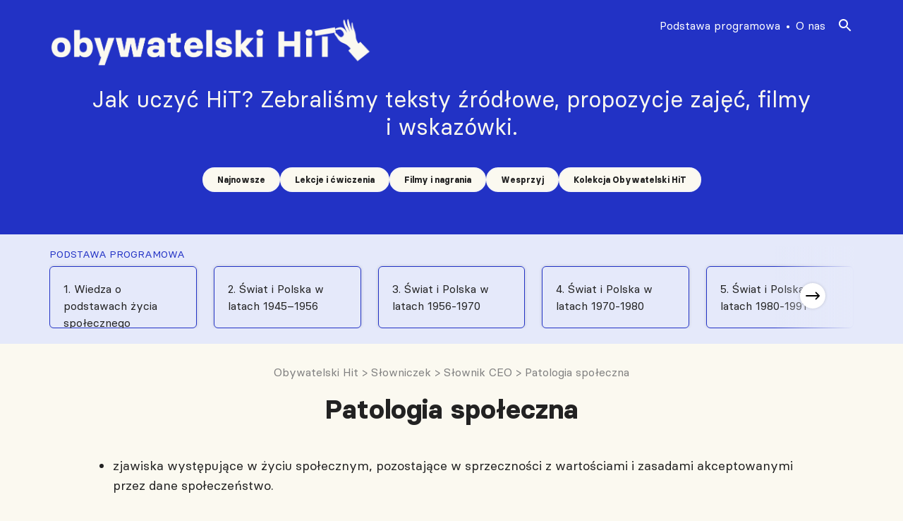

--- FILE ---
content_type: text/html; charset=UTF-8
request_url: https://obywatelskihit.pl/podstawa_programowa/patologia-spoleczna/
body_size: 11269
content:

<!doctype html>
<!--[if lt IE 9]><html class="no-js no-svg ie lt-ie9 lt-ie8 lt-ie7" lang="pl-PL" itemscope itemtype="https://schema.org/WebSite"> <![endif]-->
<!--[if IE 9]><html class="no-js no-svg ie ie9 lt-ie9 lt-ie8" lang="pl-PL" itemscope itemtype="https://schema.org/WebSite"> <![endif]-->
<!--[if gt IE 9]><!--><html class="no-js no-svg" lang="pl-PL" itemscope itemtype="https://schema.org/WebSite"> <!--<![endif]-->
<head>
    <!-- Global Site Tag (gtag.js) - Google Analytics -->
    <script async src="https://www.googletagmanager.com/gtag/js?id=G-8SXWCN4N2H"></script>
    <script>
        window.dataLayer = window.dataLayer || [];
        function gtag(){dataLayer.push(arguments);}
        gtag('js', new Date());
        gtag('config', 'G-8SXWCN4N2H');
    </script>
    <link rel="stylesheet" href="https://obywatelskihit.pl/wp-content/themes/sos/style/css/main.css" type="text/css" media="screen" />
    <link rel="stylesheet" href="https://obywatelskihit.pl/wp-content/themes/sos/assets/slider/tiny-slider.css" type="text/css" media="screen" />
    <link rel="stylesheet" href="https://obywatelskihit.pl/wp-content/themes/sos/assets/slider/tiny-slider-style.css" type="text/css" media="screen" />
    <meta http-equiv="Content-Type" content="text/html; charset=UTF-8" />
    <meta http-equiv="X-UA-Compatible" content="IE=edge">
    <meta name="viewport" content="width=device-width, initial-scale=1">
    <meta property="og:image" content="https://obywatelskihit.pl/wp-content/themes/sos/assets/images/obywatelski-hit-FB.png" />
    <meta property="og:image:secure_url" content="https://obywatelskihit.pl/wp-content/themes/sos/assets/images/obywatelski-hit-FB.png" />
    <meta charset="UTF-8" />
    <meta name="description" content="Jak uczyć HiT?  Zebraliśmy teksty źródłowe, propozycje zajęć, filmy i&nbsp;wskazówki.">
    <link rel="author" href="https://obywatelskihit.pl/wp-content/themes/sos/humans.txt" />
    <link rel="pingback" href="https://obywatelskihit.pl/xmlrpc.php" />
    <link rel="profile" href="http://gmpg.org/xfn/11">
    <link rel="icon" href="data:;base64,iVBORw0KGgo=">
    <script src="https://obywatelskihit.pl/wp-content/themes/sos/assets/js/jquery-3.6.0.min.js"></script>
        <script src="https://cdnjs.cloudflare.com/ajax/libs/tiny-slider/2.9.2/min/tiny-slider.js"></script>
    <script src="https://obywatelskihit.pl/wp-content/themes/sos/assets/js/script.js"></script>
    <script src="https://obywatelskihit.pl/wp-content/themes/sos/assets/js/siema.min.js"></script>
    <script src="https://obywatelskihit.pl/wp-content/themes/sos/assets/js/breaking-news-carousel.js"></script>
    <!-- <script src="https://obywatelskihit.pl/wp-content/themes/sos/assets/js/persons-hit-carousel.js"></script> -->
    <script src="https://obywatelskihit.pl/wp-content/themes/sos/assets/js/institutions-carousel.js"></script>
    <script src="https://obywatelskihit.pl/wp-content/themes/sos/assets/js/programs-nav-carousel.js"></script>
    <title>Patologia społeczna &#8211; Obywatelski Hit</title>
<meta name='robots' content='max-image-preview:large' />
<script type='application/javascript'>console.log('PixelYourSite Free version 9.4.2');</script>
<link rel="alternate" type="application/rss+xml" title="Obywatelski Hit &raquo; Kanał z wpisami" href="https://obywatelskihit.pl/feed/" />
<link rel="alternate" type="application/rss+xml" title="Obywatelski Hit &raquo; Kanał z komentarzami" href="https://obywatelskihit.pl/comments/feed/" />
<link rel="alternate" title="oEmbed (JSON)" type="application/json+oembed" href="https://obywatelskihit.pl/wp-json/oembed/1.0/embed?url=https%3A%2F%2Fobywatelskihit.pl%2Fpodstawa_programowa%2Fpatologia-spoleczna%2F" />
<link rel="alternate" title="oEmbed (XML)" type="text/xml+oembed" href="https://obywatelskihit.pl/wp-json/oembed/1.0/embed?url=https%3A%2F%2Fobywatelskihit.pl%2Fpodstawa_programowa%2Fpatologia-spoleczna%2F&#038;format=xml" />
<style id='wp-img-auto-sizes-contain-inline-css' type='text/css'>
img:is([sizes=auto i],[sizes^="auto," i]){contain-intrinsic-size:3000px 1500px}
/*# sourceURL=wp-img-auto-sizes-contain-inline-css */
</style>
<style id='wp-emoji-styles-inline-css' type='text/css'>

	img.wp-smiley, img.emoji {
		display: inline !important;
		border: none !important;
		box-shadow: none !important;
		height: 1em !important;
		width: 1em !important;
		margin: 0 0.07em !important;
		vertical-align: -0.1em !important;
		background: none !important;
		padding: 0 !important;
	}
/*# sourceURL=wp-emoji-styles-inline-css */
</style>
<style id='wp-block-library-inline-css' type='text/css'>
:root{--wp-block-synced-color:#7a00df;--wp-block-synced-color--rgb:122,0,223;--wp-bound-block-color:var(--wp-block-synced-color);--wp-editor-canvas-background:#ddd;--wp-admin-theme-color:#007cba;--wp-admin-theme-color--rgb:0,124,186;--wp-admin-theme-color-darker-10:#006ba1;--wp-admin-theme-color-darker-10--rgb:0,107,160.5;--wp-admin-theme-color-darker-20:#005a87;--wp-admin-theme-color-darker-20--rgb:0,90,135;--wp-admin-border-width-focus:2px}@media (min-resolution:192dpi){:root{--wp-admin-border-width-focus:1.5px}}.wp-element-button{cursor:pointer}:root .has-very-light-gray-background-color{background-color:#eee}:root .has-very-dark-gray-background-color{background-color:#313131}:root .has-very-light-gray-color{color:#eee}:root .has-very-dark-gray-color{color:#313131}:root .has-vivid-green-cyan-to-vivid-cyan-blue-gradient-background{background:linear-gradient(135deg,#00d084,#0693e3)}:root .has-purple-crush-gradient-background{background:linear-gradient(135deg,#34e2e4,#4721fb 50%,#ab1dfe)}:root .has-hazy-dawn-gradient-background{background:linear-gradient(135deg,#faaca8,#dad0ec)}:root .has-subdued-olive-gradient-background{background:linear-gradient(135deg,#fafae1,#67a671)}:root .has-atomic-cream-gradient-background{background:linear-gradient(135deg,#fdd79a,#004a59)}:root .has-nightshade-gradient-background{background:linear-gradient(135deg,#330968,#31cdcf)}:root .has-midnight-gradient-background{background:linear-gradient(135deg,#020381,#2874fc)}:root{--wp--preset--font-size--normal:16px;--wp--preset--font-size--huge:42px}.has-regular-font-size{font-size:1em}.has-larger-font-size{font-size:2.625em}.has-normal-font-size{font-size:var(--wp--preset--font-size--normal)}.has-huge-font-size{font-size:var(--wp--preset--font-size--huge)}.has-text-align-center{text-align:center}.has-text-align-left{text-align:left}.has-text-align-right{text-align:right}.has-fit-text{white-space:nowrap!important}#end-resizable-editor-section{display:none}.aligncenter{clear:both}.items-justified-left{justify-content:flex-start}.items-justified-center{justify-content:center}.items-justified-right{justify-content:flex-end}.items-justified-space-between{justify-content:space-between}.screen-reader-text{border:0;clip-path:inset(50%);height:1px;margin:-1px;overflow:hidden;padding:0;position:absolute;width:1px;word-wrap:normal!important}.screen-reader-text:focus{background-color:#ddd;clip-path:none;color:#444;display:block;font-size:1em;height:auto;left:5px;line-height:normal;padding:15px 23px 14px;text-decoration:none;top:5px;width:auto;z-index:100000}html :where(.has-border-color){border-style:solid}html :where([style*=border-top-color]){border-top-style:solid}html :where([style*=border-right-color]){border-right-style:solid}html :where([style*=border-bottom-color]){border-bottom-style:solid}html :where([style*=border-left-color]){border-left-style:solid}html :where([style*=border-width]){border-style:solid}html :where([style*=border-top-width]){border-top-style:solid}html :where([style*=border-right-width]){border-right-style:solid}html :where([style*=border-bottom-width]){border-bottom-style:solid}html :where([style*=border-left-width]){border-left-style:solid}html :where(img[class*=wp-image-]){height:auto;max-width:100%}:where(figure){margin:0 0 1em}html :where(.is-position-sticky){--wp-admin--admin-bar--position-offset:var(--wp-admin--admin-bar--height,0px)}@media screen and (max-width:600px){html :where(.is-position-sticky){--wp-admin--admin-bar--position-offset:0px}}

/*# sourceURL=wp-block-library-inline-css */
</style><style id='wp-block-list-inline-css' type='text/css'>
ol,ul{box-sizing:border-box}:root :where(.wp-block-list.has-background){padding:1.25em 2.375em}
/*# sourceURL=https://obywatelskihit.pl/wp-includes/blocks/list/style.min.css */
</style>
<style id='global-styles-inline-css' type='text/css'>
:root{--wp--preset--aspect-ratio--square: 1;--wp--preset--aspect-ratio--4-3: 4/3;--wp--preset--aspect-ratio--3-4: 3/4;--wp--preset--aspect-ratio--3-2: 3/2;--wp--preset--aspect-ratio--2-3: 2/3;--wp--preset--aspect-ratio--16-9: 16/9;--wp--preset--aspect-ratio--9-16: 9/16;--wp--preset--color--black: #000000;--wp--preset--color--cyan-bluish-gray: #abb8c3;--wp--preset--color--white: #ffffff;--wp--preset--color--pale-pink: #f78da7;--wp--preset--color--vivid-red: #cf2e2e;--wp--preset--color--luminous-vivid-orange: #ff6900;--wp--preset--color--luminous-vivid-amber: #fcb900;--wp--preset--color--light-green-cyan: #7bdcb5;--wp--preset--color--vivid-green-cyan: #00d084;--wp--preset--color--pale-cyan-blue: #8ed1fc;--wp--preset--color--vivid-cyan-blue: #0693e3;--wp--preset--color--vivid-purple: #9b51e0;--wp--preset--gradient--vivid-cyan-blue-to-vivid-purple: linear-gradient(135deg,rgb(6,147,227) 0%,rgb(155,81,224) 100%);--wp--preset--gradient--light-green-cyan-to-vivid-green-cyan: linear-gradient(135deg,rgb(122,220,180) 0%,rgb(0,208,130) 100%);--wp--preset--gradient--luminous-vivid-amber-to-luminous-vivid-orange: linear-gradient(135deg,rgb(252,185,0) 0%,rgb(255,105,0) 100%);--wp--preset--gradient--luminous-vivid-orange-to-vivid-red: linear-gradient(135deg,rgb(255,105,0) 0%,rgb(207,46,46) 100%);--wp--preset--gradient--very-light-gray-to-cyan-bluish-gray: linear-gradient(135deg,rgb(238,238,238) 0%,rgb(169,184,195) 100%);--wp--preset--gradient--cool-to-warm-spectrum: linear-gradient(135deg,rgb(74,234,220) 0%,rgb(151,120,209) 20%,rgb(207,42,186) 40%,rgb(238,44,130) 60%,rgb(251,105,98) 80%,rgb(254,248,76) 100%);--wp--preset--gradient--blush-light-purple: linear-gradient(135deg,rgb(255,206,236) 0%,rgb(152,150,240) 100%);--wp--preset--gradient--blush-bordeaux: linear-gradient(135deg,rgb(254,205,165) 0%,rgb(254,45,45) 50%,rgb(107,0,62) 100%);--wp--preset--gradient--luminous-dusk: linear-gradient(135deg,rgb(255,203,112) 0%,rgb(199,81,192) 50%,rgb(65,88,208) 100%);--wp--preset--gradient--pale-ocean: linear-gradient(135deg,rgb(255,245,203) 0%,rgb(182,227,212) 50%,rgb(51,167,181) 100%);--wp--preset--gradient--electric-grass: linear-gradient(135deg,rgb(202,248,128) 0%,rgb(113,206,126) 100%);--wp--preset--gradient--midnight: linear-gradient(135deg,rgb(2,3,129) 0%,rgb(40,116,252) 100%);--wp--preset--font-size--small: 13px;--wp--preset--font-size--medium: 20px;--wp--preset--font-size--large: 36px;--wp--preset--font-size--x-large: 42px;--wp--preset--spacing--20: 0.44rem;--wp--preset--spacing--30: 0.67rem;--wp--preset--spacing--40: 1rem;--wp--preset--spacing--50: 1.5rem;--wp--preset--spacing--60: 2.25rem;--wp--preset--spacing--70: 3.38rem;--wp--preset--spacing--80: 5.06rem;--wp--preset--shadow--natural: 6px 6px 9px rgba(0, 0, 0, 0.2);--wp--preset--shadow--deep: 12px 12px 50px rgba(0, 0, 0, 0.4);--wp--preset--shadow--sharp: 6px 6px 0px rgba(0, 0, 0, 0.2);--wp--preset--shadow--outlined: 6px 6px 0px -3px rgb(255, 255, 255), 6px 6px rgb(0, 0, 0);--wp--preset--shadow--crisp: 6px 6px 0px rgb(0, 0, 0);}:where(.is-layout-flex){gap: 0.5em;}:where(.is-layout-grid){gap: 0.5em;}body .is-layout-flex{display: flex;}.is-layout-flex{flex-wrap: wrap;align-items: center;}.is-layout-flex > :is(*, div){margin: 0;}body .is-layout-grid{display: grid;}.is-layout-grid > :is(*, div){margin: 0;}:where(.wp-block-columns.is-layout-flex){gap: 2em;}:where(.wp-block-columns.is-layout-grid){gap: 2em;}:where(.wp-block-post-template.is-layout-flex){gap: 1.25em;}:where(.wp-block-post-template.is-layout-grid){gap: 1.25em;}.has-black-color{color: var(--wp--preset--color--black) !important;}.has-cyan-bluish-gray-color{color: var(--wp--preset--color--cyan-bluish-gray) !important;}.has-white-color{color: var(--wp--preset--color--white) !important;}.has-pale-pink-color{color: var(--wp--preset--color--pale-pink) !important;}.has-vivid-red-color{color: var(--wp--preset--color--vivid-red) !important;}.has-luminous-vivid-orange-color{color: var(--wp--preset--color--luminous-vivid-orange) !important;}.has-luminous-vivid-amber-color{color: var(--wp--preset--color--luminous-vivid-amber) !important;}.has-light-green-cyan-color{color: var(--wp--preset--color--light-green-cyan) !important;}.has-vivid-green-cyan-color{color: var(--wp--preset--color--vivid-green-cyan) !important;}.has-pale-cyan-blue-color{color: var(--wp--preset--color--pale-cyan-blue) !important;}.has-vivid-cyan-blue-color{color: var(--wp--preset--color--vivid-cyan-blue) !important;}.has-vivid-purple-color{color: var(--wp--preset--color--vivid-purple) !important;}.has-black-background-color{background-color: var(--wp--preset--color--black) !important;}.has-cyan-bluish-gray-background-color{background-color: var(--wp--preset--color--cyan-bluish-gray) !important;}.has-white-background-color{background-color: var(--wp--preset--color--white) !important;}.has-pale-pink-background-color{background-color: var(--wp--preset--color--pale-pink) !important;}.has-vivid-red-background-color{background-color: var(--wp--preset--color--vivid-red) !important;}.has-luminous-vivid-orange-background-color{background-color: var(--wp--preset--color--luminous-vivid-orange) !important;}.has-luminous-vivid-amber-background-color{background-color: var(--wp--preset--color--luminous-vivid-amber) !important;}.has-light-green-cyan-background-color{background-color: var(--wp--preset--color--light-green-cyan) !important;}.has-vivid-green-cyan-background-color{background-color: var(--wp--preset--color--vivid-green-cyan) !important;}.has-pale-cyan-blue-background-color{background-color: var(--wp--preset--color--pale-cyan-blue) !important;}.has-vivid-cyan-blue-background-color{background-color: var(--wp--preset--color--vivid-cyan-blue) !important;}.has-vivid-purple-background-color{background-color: var(--wp--preset--color--vivid-purple) !important;}.has-black-border-color{border-color: var(--wp--preset--color--black) !important;}.has-cyan-bluish-gray-border-color{border-color: var(--wp--preset--color--cyan-bluish-gray) !important;}.has-white-border-color{border-color: var(--wp--preset--color--white) !important;}.has-pale-pink-border-color{border-color: var(--wp--preset--color--pale-pink) !important;}.has-vivid-red-border-color{border-color: var(--wp--preset--color--vivid-red) !important;}.has-luminous-vivid-orange-border-color{border-color: var(--wp--preset--color--luminous-vivid-orange) !important;}.has-luminous-vivid-amber-border-color{border-color: var(--wp--preset--color--luminous-vivid-amber) !important;}.has-light-green-cyan-border-color{border-color: var(--wp--preset--color--light-green-cyan) !important;}.has-vivid-green-cyan-border-color{border-color: var(--wp--preset--color--vivid-green-cyan) !important;}.has-pale-cyan-blue-border-color{border-color: var(--wp--preset--color--pale-cyan-blue) !important;}.has-vivid-cyan-blue-border-color{border-color: var(--wp--preset--color--vivid-cyan-blue) !important;}.has-vivid-purple-border-color{border-color: var(--wp--preset--color--vivid-purple) !important;}.has-vivid-cyan-blue-to-vivid-purple-gradient-background{background: var(--wp--preset--gradient--vivid-cyan-blue-to-vivid-purple) !important;}.has-light-green-cyan-to-vivid-green-cyan-gradient-background{background: var(--wp--preset--gradient--light-green-cyan-to-vivid-green-cyan) !important;}.has-luminous-vivid-amber-to-luminous-vivid-orange-gradient-background{background: var(--wp--preset--gradient--luminous-vivid-amber-to-luminous-vivid-orange) !important;}.has-luminous-vivid-orange-to-vivid-red-gradient-background{background: var(--wp--preset--gradient--luminous-vivid-orange-to-vivid-red) !important;}.has-very-light-gray-to-cyan-bluish-gray-gradient-background{background: var(--wp--preset--gradient--very-light-gray-to-cyan-bluish-gray) !important;}.has-cool-to-warm-spectrum-gradient-background{background: var(--wp--preset--gradient--cool-to-warm-spectrum) !important;}.has-blush-light-purple-gradient-background{background: var(--wp--preset--gradient--blush-light-purple) !important;}.has-blush-bordeaux-gradient-background{background: var(--wp--preset--gradient--blush-bordeaux) !important;}.has-luminous-dusk-gradient-background{background: var(--wp--preset--gradient--luminous-dusk) !important;}.has-pale-ocean-gradient-background{background: var(--wp--preset--gradient--pale-ocean) !important;}.has-electric-grass-gradient-background{background: var(--wp--preset--gradient--electric-grass) !important;}.has-midnight-gradient-background{background: var(--wp--preset--gradient--midnight) !important;}.has-small-font-size{font-size: var(--wp--preset--font-size--small) !important;}.has-medium-font-size{font-size: var(--wp--preset--font-size--medium) !important;}.has-large-font-size{font-size: var(--wp--preset--font-size--large) !important;}.has-x-large-font-size{font-size: var(--wp--preset--font-size--x-large) !important;}
/*# sourceURL=global-styles-inline-css */
</style>

<style id='classic-theme-styles-inline-css' type='text/css'>
/*! This file is auto-generated */
.wp-block-button__link{color:#fff;background-color:#32373c;border-radius:9999px;box-shadow:none;text-decoration:none;padding:calc(.667em + 2px) calc(1.333em + 2px);font-size:1.125em}.wp-block-file__button{background:#32373c;color:#fff;text-decoration:none}
/*# sourceURL=/wp-includes/css/classic-themes.min.css */
</style>
<script type="text/javascript" id="wp-statistics-tracker-js-extra">
/* <![CDATA[ */
var WP_Statistics_Tracker_Object = {"hitRequestUrl":"https://obywatelskihit.pl/wp-json/wp-statistics/v2/hit?wp_statistics_hit_rest=yes&track_all=1&current_page_type=post_type_podstawa_programowa&current_page_id=1702&search_query&page_uri=L3BvZHN0YXdhX3Byb2dyYW1vd2EvcGF0b2xvZ2lhLXNwb2xlY3puYS8","keepOnlineRequestUrl":"https://obywatelskihit.pl/wp-json/wp-statistics/v2/online?wp_statistics_hit_rest=yes&track_all=1&current_page_type=post_type_podstawa_programowa&current_page_id=1702&search_query&page_uri=L3BvZHN0YXdhX3Byb2dyYW1vd2EvcGF0b2xvZ2lhLXNwb2xlY3puYS8","option":{"dntEnabled":true,"cacheCompatibility":false}};
//# sourceURL=wp-statistics-tracker-js-extra
/* ]]> */
</script>
<script type="text/javascript" src="https://obywatelskihit.pl/wp-content/plugins/wp-statistics/assets/js/tracker.js?ver=6.9" id="wp-statistics-tracker-js"></script>
<script type="text/javascript" src="https://obywatelskihit.pl/wp-includes/js/jquery/jquery.min.js?ver=3.7.1" id="jquery-core-js"></script>
<script type="text/javascript" src="https://obywatelskihit.pl/wp-includes/js/jquery/jquery-migrate.min.js?ver=3.4.1" id="jquery-migrate-js"></script>
<script type="text/javascript" src="https://obywatelskihit.pl/wp-content/plugins/pixelyoursite/dist/scripts/jquery.bind-first-0.2.3.min.js?ver=6.9" id="jquery-bind-first-js"></script>
<script type="text/javascript" src="https://obywatelskihit.pl/wp-content/plugins/pixelyoursite/dist/scripts/js.cookie-2.1.3.min.js?ver=2.1.3" id="js-cookie-pys-js"></script>
<script type="text/javascript" id="pys-js-extra">
/* <![CDATA[ */
var pysOptions = {"staticEvents":{"facebook":{"init_event":[{"delay":0,"type":"static","name":"PageView","pixelIds":["1150193092577261"],"eventID":"81345a51-d700-49b3-8390-d981e1a04138","params":{"page_title":"Patologia spo\u0142eczna","post_type":"podstawa_programowa","post_id":1702,"plugin":"PixelYourSite","user_role":"guest","event_url":"obywatelskihit.pl/podstawa_programowa/patologia-spoleczna/"},"e_id":"init_event","ids":[],"hasTimeWindow":false,"timeWindow":0,"woo_order":"","edd_order":""}]}},"dynamicEvents":[],"triggerEvents":[],"triggerEventTypes":[],"facebook":{"pixelIds":["1150193092577261"],"advancedMatching":[],"removeMetadata":false,"contentParams":{"post_type":"podstawa_programowa","post_id":1702,"content_name":"Patologia spo\u0142eczna","tags":"","categories":"S\u0142owniczek, S\u0142ownik CEO"},"commentEventEnabled":true,"wooVariableAsSimple":false,"downloadEnabled":true,"formEventEnabled":true,"serverApiEnabled":false,"wooCRSendFromServer":false,"send_external_id":null},"debug":"","siteUrl":"https://obywatelskihit.pl","ajaxUrl":"https://obywatelskihit.pl/wp-admin/admin-ajax.php","ajax_event":"37e8537910","enable_remove_download_url_param":"1","cookie_duration":"7","last_visit_duration":"60","enable_success_send_form":"","ajaxForServerEvent":"1","gdpr":{"ajax_enabled":false,"all_disabled_by_api":false,"facebook_disabled_by_api":false,"analytics_disabled_by_api":false,"google_ads_disabled_by_api":false,"pinterest_disabled_by_api":false,"bing_disabled_by_api":false,"externalID_disabled_by_api":false,"facebook_prior_consent_enabled":true,"analytics_prior_consent_enabled":true,"google_ads_prior_consent_enabled":null,"pinterest_prior_consent_enabled":true,"bing_prior_consent_enabled":true,"cookiebot_integration_enabled":false,"cookiebot_facebook_consent_category":"marketing","cookiebot_analytics_consent_category":"statistics","cookiebot_tiktok_consent_category":"marketing","cookiebot_google_ads_consent_category":null,"cookiebot_pinterest_consent_category":"marketing","cookiebot_bing_consent_category":"marketing","consent_magic_integration_enabled":false,"real_cookie_banner_integration_enabled":false,"cookie_notice_integration_enabled":false,"cookie_law_info_integration_enabled":false},"cookie":{"disabled_all_cookie":false,"disabled_advanced_form_data_cookie":false,"disabled_landing_page_cookie":false,"disabled_first_visit_cookie":false,"disabled_trafficsource_cookie":false,"disabled_utmTerms_cookie":false,"disabled_utmId_cookie":false},"woo":{"enabled":false},"edd":{"enabled":false}};
//# sourceURL=pys-js-extra
/* ]]> */
</script>
<script type="text/javascript" src="https://obywatelskihit.pl/wp-content/plugins/pixelyoursite/dist/scripts/public.js?ver=9.4.2" id="pys-js"></script>

<!-- OG: 3.2.3 -->
<meta property="og:image" content="https://obywatelskihit.pl/wp-content/uploads/2022/09/obywatelski-hit-fav.png"><meta property="og:description" content="zjawiska występujące w życiu społecznym, pozostające w sprzeczności z wartościami i zasadami akceptowanymi przez dane społeczeństwo."><meta property="og:type" content="article"><meta property="og:locale" content="pl_PL"><meta property="og:site_name" content="Obywatelski Hit"><meta property="og:title" content="Patologia społeczna"><meta property="og:url" content="https://obywatelskihit.pl/podstawa_programowa/patologia-spoleczna/"><meta property="og:updated_time" content="2022-10-05T23:53:17+02:00">
<meta property="article:published_time" content="2022-07-25T18:32:00+00:00"><meta property="article:modified_time" content="2022-10-05T21:53:17+00:00"><meta property="article:section" content="Słownik CEO"><meta property="article:section" content="Słowniczek"><meta property="article:author:username" content="Szymon">
<meta property="twitter:partner" content="ogwp"><meta property="twitter:card" content="summary"><meta property="twitter:title" content="Patologia społeczna"><meta property="twitter:description" content="zjawiska występujące w życiu społecznym, pozostające w sprzeczności z wartościami i zasadami akceptowanymi przez dane społeczeństwo."><meta property="twitter:url" content="https://obywatelskihit.pl/podstawa_programowa/patologia-spoleczna/">
<meta itemprop="image" content="https://obywatelskihit.pl/wp-content/uploads/2022/09/obywatelski-hit-fav.png"><meta itemprop="name" content="Patologia społeczna"><meta itemprop="description" content="zjawiska występujące w życiu społecznym, pozostające w sprzeczności z wartościami i zasadami akceptowanymi przez dane społeczeństwo."><meta itemprop="datePublished" content="2022-07-25"><meta itemprop="dateModified" content="2022-10-05T21:53:17+00:00"><meta itemprop="author" content="Szymon"><meta itemprop="tagline" content="Jak uczyć HiT?  Zebraliśmy teksty źródłowe, propozycje zajęć, filmy i&nbsp;wskazówki.">
<meta property="profile:username" content="Szymon">
<!-- /OG -->

<link rel="https://api.w.org/" href="https://obywatelskihit.pl/wp-json/" /><link rel="alternate" title="JSON" type="application/json" href="https://obywatelskihit.pl/wp-json/wp/v2/podstawa_programowa/1702" /><link rel="EditURI" type="application/rsd+xml" title="RSD" href="https://obywatelskihit.pl/xmlrpc.php?rsd" />
<meta name="generator" content="WordPress 6.9" />
<link rel="canonical" href="https://obywatelskihit.pl/podstawa_programowa/patologia-spoleczna/" />
<link rel='shortlink' href='https://obywatelskihit.pl/?p=1702' />
<meta name="facebook-domain-verification" content="e3bydklcg4fsu1mh8wyvh41wrddljb" />
		<script>
		(function(h,o,t,j,a,r){
			h.hj=h.hj||function(){(h.hj.q=h.hj.q||[]).push(arguments)};
			h._hjSettings={hjid:3150500,hjsv:5};
			a=o.getElementsByTagName('head')[0];
			r=o.createElement('script');r.async=1;
			r.src=t+h._hjSettings.hjid+j+h._hjSettings.hjsv;
			a.appendChild(r);
		})(window,document,'//static.hotjar.com/c/hotjar-','.js?sv=');
		</script>
		<!-- Analytics by WP Statistics v14.1.5 - https://wp-statistics.com/ -->
<link rel="icon" href="https://obywatelskihit.pl/wp-content/uploads/2022/09/obywatelski-hit-fav.png" sizes="32x32" />
<link rel="icon" href="https://obywatelskihit.pl/wp-content/uploads/2022/09/obywatelski-hit-fav.png" sizes="192x192" />
<link rel="apple-touch-icon" href="https://obywatelskihit.pl/wp-content/uploads/2022/09/obywatelski-hit-fav.png" />
<meta name="msapplication-TileImage" content="https://obywatelskihit.pl/wp-content/uploads/2022/09/obywatelski-hit-fav.png" />

			</head>

	<body class="wp-singular podstawa_programowa-template-default single single-podstawa_programowa postid-1702 wp-theme-sos" data-template="base.twig">
		<header>
									
<div class="header">
    <div class="wrapper">
        <div class="header-inner general-container">
            <a href="/" class="header-logo">
                <img src="https://obywatelskihit.pl/wp-content/themes/sos/assets/images/sos-logo-header.png" alt="SOS"/>
            </a>
            <div class="header-title-nav">
                    <h1>Jak uczyć HiT?  Zebraliśmy teksty źródłowe, propozycje zajęć, filmy i&nbsp;wskazówki.</h1>
                    <div class="header-title-nav-inner">
                        <nav id="nav-main" class="nav-main" role="navigation">
                            	<ul>
			<li class="menu-item menu-item-type-taxonomy menu-item-object-category">
			<a target="_self" href="https://obywatelskihit.pl/category/nowe-materialy/" class="cat-link">Najnowsze</a>
					</li>
			<li class="menu-item menu-item-type-taxonomy menu-item-object-category">
			<a target="_self" href="https://obywatelskihit.pl/category/lekcje/" class="cat-link">Lekcje i ćwiczenia</a>
					</li>
			<li class="menu-item menu-item-type-taxonomy menu-item-object-category">
			<a target="_self" href="https://obywatelskihit.pl/category/filmy-i-nagrania/" class="cat-link">Filmy i nagrania</a>
					</li>
			<li class="menu-item menu-item-type-post_type menu-item-object-post">
			<a target="_self" href="https://obywatelskihit.pl/pomoz-nam-stworzyc-obywatelski-hit/" class="cat-link">Wesprzyj</a>
					</li>
			<li class="menu-item menu-item-type-taxonomy menu-item-object-category">
			<a target="_self" href="https://obywatelskihit.pl/category/nowe-materialy/kolekcja-obywatelski-hit/" class="cat-link">Kolekcja Obywatelski HiT</a>
					</li>
		</ul>
                        </nav>
                    </div>
            </div>
            <nav class="nav-mobile" role="navigation">
                <div class="nav-mobile-inner">
	<div class="menu-mobile-btn-outer">
		<button class="navbar-toggler navbar-opener collapsed" type="button" data-toggle="collapse" data-target="#cg_nav_mobile_content" aria-controls="navbarNavAltMarkup" aria-expanded="false" aria-label="Toggle navigation">
			<span class="navbar-toggler-icon d-none d-sm-block d-md-block">
				<svg width="24" height="24" viewBox="0 0 24 24" fill="none" xmlns="http://www.w3.org/2000/svg" aria-labelledby="cg_nav_title1">
					<title id="cg_nav_title1">Menu</title>
					<rect x="1" y="2" width="18" height="2.5" fill="#fff"></rect>
					<rect x="1" y="8" width="18" height="2.5" fill="#ffffff"></rect>
					<rect x="1" y="14" width="18" height="2.5" fill="#ffffff"></rect>
				</svg>
			</span>
		</button>
		<button class="navbar-toggler navbar-closer collapsed" type="button" data-toggle="collapse" data-target="#cg_nav_mobile_content" aria-controls="navbarNavAltMarkup" aria-expanded="false" aria-label="Toggle navigation">
			<svg width="30" height="30" viewBox="10 13 20 20" fill="none" xmlns="http://www.w3.org/2000/svg" aria-labelledby="cg_nav_title3">
				<title id="cg_nav_title3">Zamknij</title>
				<path d="M16 26L26 16" stroke="#ffffff" stroke-width="1.5"></path>
				<path d="M26 26L16 16" stroke="#ffffff" stroke-width="1.5"></path>
			</svg>
		</button>
	</div>
</div>

<div class="menu-mobile-list-outer">
    <div class="menu-mobile-subtitle">Tematy:</div>
	<div class="menu-mobile-list">
			<ul>
			<li class="menu-item menu-item-type-taxonomy menu-item-object-category">
			<a target="_self" href="https://obywatelskihit.pl/category/nowe-materialy/" class="cat-link">Najnowsze</a>
					</li>
			<li class="menu-item menu-item-type-taxonomy menu-item-object-category">
			<a target="_self" href="https://obywatelskihit.pl/category/lekcje/" class="cat-link">Lekcje i ćwiczenia</a>
					</li>
			<li class="menu-item menu-item-type-taxonomy menu-item-object-category">
			<a target="_self" href="https://obywatelskihit.pl/category/filmy-i-nagrania/" class="cat-link">Filmy i nagrania</a>
					</li>
			<li class="menu-item menu-item-type-post_type menu-item-object-post">
			<a target="_self" href="https://obywatelskihit.pl/pomoz-nam-stworzyc-obywatelski-hit/" class="cat-link">Wesprzyj</a>
					</li>
			<li class="menu-item menu-item-type-taxonomy menu-item-object-category">
			<a target="_self" href="https://obywatelskihit.pl/category/nowe-materialy/kolekcja-obywatelski-hit/" class="cat-link">Kolekcja Obywatelski HiT</a>
					</li>
		</ul>
	</div>
    <div class="search-form">
    <div class="search-form-title">Wyszukaj</div>
    <form role="search" method="get" id="searchform" class="searchform" action="https://obywatelskihit.pl">
        <input type="text" value="" placeholder="Wyszukaj" name="s" id="s" />
        <div class="search-form-icons">
            <span class="close-form">✕</span>
            <input type="submit" id="searchsubmit" class="icon-search" value="" />
        </div>
    </form>
</div>	<ul class="sub-menu-mobile">
		<li><a href="/o-nas">O nas</a></li>
		<li><a href="/#programs">Podstawa programowa</a></li>
	</ul>
</div>


            </nav>
            <div class="header-search">
                <a href="/#programs">Podstawa programowa</a>
                <a href="/o-nas">O nas</a>
                <span class="show-search" id="show-search"></span>
                <div class="search-form">
                    <form role="search" method="get" id="searchform" class="searchform" action="https://obywatelskihit.pl">
                        <input type="text" value="" placeholder="Wyszukaj" name="s" id="s" />
                        <div class="search-form-icons">
                            <span class="close-form" id="close-form">✕</span>
                            <input type="submit" id="searchsubmit" class="icon-search" value="" />
                        </div>
                    </form>
                </div>
            </div>
        </div>
    </div>
</div>		</header>

		<div id="content" role="main" class="content-wrapper">
			<div class="wrapper ">
							<section class="programs-nav">
    <div class="programs-nav-list-outer general-container">
        <h2>Podstawa programowa</h2>
        <div class="programs-nav-list">
                            <div class="chapter-item card ">
                    <h3>
                        <a href="https://obywatelskihit.pl/rozdzial/1-wiedza-o-podstawach-zycia-spolecznego/">1. Wiedza o podstawach życia społecznego</a>
                    </h3>
                </div>
                            <div class="chapter-item card ">
                    <h3>
                        <a href="https://obywatelskihit.pl/rozdzial/2-swiat-i-polska-w-latach-1945-1956/">2. Świat i Polska w latach 1945–1956</a>
                    </h3>
                </div>
                            <div class="chapter-item card ">
                    <h3>
                        <a href="https://obywatelskihit.pl/rozdzial/3-swiat-i-polska-w-latach-1956-1970/">3. Świat i Polska w latach 1956-1970</a>
                    </h3>
                </div>
                            <div class="chapter-item card ">
                    <h3>
                        <a href="https://obywatelskihit.pl/rozdzial/4-swiat-i-polska-w-latach-1970-1980/">4. Świat i Polska w latach 1970-1980</a>
                    </h3>
                </div>
                            <div class="chapter-item card ">
                    <h3>
                        <a href="https://obywatelskihit.pl/rozdzial/5-swiat-i-polska-w-latach-1980-1991/">5. Świat i Polska w latach 1980-1991</a>
                    </h3>
                </div>
                            <div class="chapter-item card ">
                    <h3>
                        <a href="https://obywatelskihit.pl/rozdzial/6-swiat-i-polska-w-latach-1991-2001/">6. Świat i Polska w latach 1991-2001</a>
                    </h3>
                </div>
                            <div class="chapter-item card ">
                    <h3>
                        <a href="https://obywatelskihit.pl/rozdzial/7-swiat-i-polska-w-pierwszych-dwoch-dekadach-xxi-wieku/">7. Świat i Polska w pierwszych dwóch dekadach XXI wieku</a>
                    </h3>
                </div>
                            <div class="chapter-item card ">
                    <h3>
                        <a href="https://obywatelskihit.pl/rozdzial/pracownia/">Pracownia</a>
                    </h3>
                </div>
                            <div class="chapter-item card ">
                    <h3>
                        <a href="https://obywatelskihit.pl/rozdzial/hit/">HiT+</a>
                    </h3>
                </div>
                    </div>
        <a class="carousel_control_next" role="button">
            <span class="icon-arrow-right"></span>
        </a>
        <a class="carousel_control_prev" role="button" data-slide="next">
            <span class="icon-arrow-left"></span>
        </a>
    </div>
</section>		<div class="content-wrapper general-container">
		<article class="post-type-podstawa_programowa" id="post-1702">
						<section class="article-content">
									<div class="breadcrumb"><!-- Breadcrumb NavXT 7.2.0 -->
<span property="itemListElement" typeof="ListItem"><a property="item" typeof="WebPage" href="https://obywatelskihit.pl" class="home" ><span property="name">Obywatelski Hit</span></a><meta property="position" content="1"></span> &gt; <span property="itemListElement" typeof="ListItem"><a property="item" typeof="WebPage" href="https://obywatelskihit.pl/category/slowniczek/?post_type=podstawa_programowa" class="taxonomy category" ><span property="name">Słowniczek</span></a><meta property="position" content="2"></span> &gt; <span property="itemListElement" typeof="ListItem"><a property="item" typeof="WebPage" href="https://obywatelskihit.pl/category/slowniczek/slownik-ceo/?post_type=podstawa_programowa" class="taxonomy category" ><span property="name">Słownik CEO</span></a><meta property="position" content="3"></span> &gt; <span property="itemListElement" typeof="ListItem"><span property="name" class="post post-podstawa_programowa current-item">Patologia społeczna</span><meta property="url" content="https://obywatelskihit.pl/podstawa_programowa/patologia-spoleczna/"><meta property="position" content="4"></span></div>
								<h1 class="article-h1">Patologia społeczna</h1>
				<div class="post-info">
					<span class="post-info-intitution"></span>
									</div>
				<div class="article-body">
										
<ul class="wp-block-list"><li>zjawiska występujące w życiu społecznym, pozostające w sprzeczności z wartościami i zasadami akceptowanymi przez dane społeczeństwo.</li></ul>

				</div>
			</section>
		</article>
		<div class="post-categories">
			<div class="post-categories-list">
									<a href="https://obywatelskihit.pl/category/slowniczek/slownik-ceo/" class="category ">Słownik CEO</a>					
									<a href="https://obywatelskihit.pl/category/slowniczek/" class="category with-children cat-link ">Słowniczek</a>					
							</div>
			<div class="post-share">
				<div class="cat-link">
					<span>Udostępnij</span>
					<svg version="1.1" id="Layer_1" xmlns="http://www.w3.org/2000/svg" xmlns:xlink="http://www.w3.org/1999/xlink" x="0px" y="0px" viewBox="0 0 512.001 512.001" style="enable-background:new 0 0 512.001 512.001;" fill="#ffffff" xml:space="preserve"> <g> <g> <path d="M429.531,345.86c-25.841,0-49.488,11.769-64.918,31.551L162.241,276.925c1.755-6.685,2.698-13.696,2.698-20.925 c0-7.229-0.943-14.24-2.698-20.926l202.457-100.526c15.112,19.216,38.547,31.592,64.833,31.592 c45.473,0,82.469-36.995,82.469-82.469c0-45.474-36.995-82.468-82.469-82.468s-82.469,36.995-82.469,82.469 c0,7.229,0.942,14.24,2.697,20.925L147.302,205.124c-15.112-19.216-38.547-31.592-64.833-31.592 C36.995,173.532,0,210.527,0,256.001s36.995,82.469,82.469,82.469c26.287,0,49.722-12.378,64.834-31.592l202.433,100.514 c-1.776,6.776-2.672,13.774-2.672,20.937c0,45.474,36.995,82.469,82.469,82.469c45.474,0,82.469-36.995,82.469-82.469 C512.001,382.855,475.005,345.86,429.531,345.86z M429.531,34.675c27.018,0,48.998,21.98,48.998,48.998 c0,27.018-21.98,48.998-48.998,48.998c-27.018,0-48.998-21.98-48.998-48.998C380.533,56.655,402.513,34.675,429.531,34.675z M82.469,304.999c-27.018,0-48.998-21.981-48.998-48.998s21.98-48.998,48.998-48.998c27.019,0,48.999,21.98,48.999,48.998 C131.468,283.018,109.488,304.999,82.469,304.999z M429.531,477.326c-27.018,0-48.998-21.98-48.998-48.998 c0-26.683,21.414-48.998,48.998-48.998c27.018,0,48.998,21.98,48.998,48.998S456.549,477.326,429.531,477.326z"/> </g> </g> <g> </g> <g> </g> <g> </g> <g> </g> <g> </g> <g> </g> <g> </g> <g> </g> <g> </g> <g> </g> <g> </g> <g> </g> <g> </g> <g> </g> <g> </g> </svg>
				</div>
				<div class="news-item-share-icons">
					<div class="news-item-share-icons-inner">
						<a target="_blank" href="https://www.facebook.com/sharer/sharer.php?u=https://obywatelskihit.pl/podstawa_programowa/patologia-spoleczna/ ">
							<img src="https://obywatelskihit.pl/wp-content/themes/sos/assets/images/fb-logo.svg" alt="">
						</a>
						<a target="_blank" href="http://www.twitter.com/share?url=https://obywatelskihit.pl/podstawa_programowa/patologia-spoleczna/">
							<img src="https://obywatelskihit.pl/wp-content/themes/sos/assets/images/tw-logo.svg" alt="">
						</a>
						<a target="_blank" href="http://api.whatsapp.com/send?text=https://obywatelskihit.pl/podstawa_programowa/patologia-spoleczna/">
							<img src="https://obywatelskihit.pl/wp-content/themes/sos/assets/images/wapp-logo.svg" alt="">                            
						</a>
						<span class="icon-email"></span>
					</div>
				</div>
				<div class="copy-info">
					Skopiowano
				</div>
			</div>
		</div>
															</div><!-- /content-wrapper -->
			</div>
					</div>

					<footer id="footer">
				<div class="footer">
    <div class="footer-inner general-container">
        <div class="footer-top">
            <div class="footer-logo">
                <a href="https://sosdlaedukacji.pl/o-nas/" class="footer-logo-img" target="_blank">
                    <img src="https://obywatelskihit.pl/wp-content/themes/sos/assets/images/SOS dla edukacji _logo.png" alt="SOS" srcset="https://obywatelskihit.pl/wp-content/themes/sos/assets/images/SOS dla edukacji _logo.png"/>
                </a>
            </div>
            <div class="footer-nav">
                <ul>
                    <li><a href="/o-nas">O nas</a></li>
                </ul>
            </div>
            <div class="footer-contact">
                <div class="footer-contact-email">
                    <div class="footer-contact-email-text">
                        Nie znalazłeś/-łaś interesujących Cię tematów?<br> Skontaktuj się z nami
                    </div>
                    <div class="footer-contect-inner">
                        <div class="copy-email-outer">
                            <div class="cat-link copy-email">
                                <span class="icon-email-white"></span>katarzyna.niewczas@art61.pl
                            </div>
                            <div class="copy-info">
                                Skopiowano
                            </div>
                        </div>
                        <div class="cat-link cat-link-fb">
                            <a target="_blank" href="https://www.facebook.com/obywatelskiHiT">
                                <img src="https://obywatelskihit.pl/wp-content/themes/sos/assets/images/fb-logo-white.svg" alt="">
                            </a>
                        </div>
                    </div>
                </div>
                <div class="footer-contact-social"></div>
            </div>
        </div>
        <div class="footer-middle">
            <div>
                <div>Wesprzyj nas: Stowarzyszenie 61</div>
                <div>82 1500 1777 1217 7008 8552 0000<br>z dopiskiem "wspieram Obywatelski HiT"</div>
            </div>
            <div>
                Stowarzyszenie 61<br>
                ul. Szpitalna 5/5, 00-031 Warszawa<br>
                KRS: 0000244561<br>
                NIP: 701 00 38 976<br>
                REGON: 140419408
            </div>
            <div class="site-works">ObywatelskiHiT.pl powstał dzięki wsparciu<br>
                <a href="//www.batory.org.pl">Fundacji im. Batorego i darczyńców indywidualnych.</a>
            </div>
        </div>
        <div class="footer-bottom">
            <div class="realization">
                <span>© 2022</span>
                <a target="_blank" href="https://vavatech.pl">Vavatech</a>
            </div>
        </div>
    </div>
</div>
			</footer>
			<script type="speculationrules">
{"prefetch":[{"source":"document","where":{"and":[{"href_matches":"/*"},{"not":{"href_matches":["/wp-*.php","/wp-admin/*","/wp-content/uploads/*","/wp-content/*","/wp-content/plugins/*","/wp-content/themes/sos/*","/*\\?(.+)"]}},{"not":{"selector_matches":"a[rel~=\"nofollow\"]"}},{"not":{"selector_matches":".no-prefetch, .no-prefetch a"}}]},"eagerness":"conservative"}]}
</script>
<script type="text/javascript">
  window._mfq = window._mfq || [];
  (function() {
    var mf = document.createElement("script");
    mf.type = "text/javascript"; mf.defer = true;
    mf.src = "//cdn.mouseflow.com/projects/c54c9453-96c0-4caa-957b-3d1c17a1200e.js";
    document.getElementsByTagName("head")[0].appendChild(mf);
  })();
</script><noscript><img height="1" width="1" style="display: none;" src="https://www.facebook.com/tr?id=1150193092577261&ev=PageView&noscript=1&cd%5Bpage_title%5D=Patologia+spo%C5%82eczna&cd%5Bpost_type%5D=podstawa_programowa&cd%5Bpost_id%5D=1702&cd%5Bplugin%5D=PixelYourSite&cd%5Buser_role%5D=guest&cd%5Bevent_url%5D=obywatelskihit.pl%2Fpodstawa_programowa%2Fpatologia-spoleczna%2F" alt=""></noscript>
<script id="wp-emoji-settings" type="application/json">
{"baseUrl":"https://s.w.org/images/core/emoji/17.0.2/72x72/","ext":".png","svgUrl":"https://s.w.org/images/core/emoji/17.0.2/svg/","svgExt":".svg","source":{"concatemoji":"https://obywatelskihit.pl/wp-includes/js/wp-emoji-release.min.js?ver=6.9"}}
</script>
<script type="module">
/* <![CDATA[ */
/*! This file is auto-generated */
const a=JSON.parse(document.getElementById("wp-emoji-settings").textContent),o=(window._wpemojiSettings=a,"wpEmojiSettingsSupports"),s=["flag","emoji"];function i(e){try{var t={supportTests:e,timestamp:(new Date).valueOf()};sessionStorage.setItem(o,JSON.stringify(t))}catch(e){}}function c(e,t,n){e.clearRect(0,0,e.canvas.width,e.canvas.height),e.fillText(t,0,0);t=new Uint32Array(e.getImageData(0,0,e.canvas.width,e.canvas.height).data);e.clearRect(0,0,e.canvas.width,e.canvas.height),e.fillText(n,0,0);const a=new Uint32Array(e.getImageData(0,0,e.canvas.width,e.canvas.height).data);return t.every((e,t)=>e===a[t])}function p(e,t){e.clearRect(0,0,e.canvas.width,e.canvas.height),e.fillText(t,0,0);var n=e.getImageData(16,16,1,1);for(let e=0;e<n.data.length;e++)if(0!==n.data[e])return!1;return!0}function u(e,t,n,a){switch(t){case"flag":return n(e,"\ud83c\udff3\ufe0f\u200d\u26a7\ufe0f","\ud83c\udff3\ufe0f\u200b\u26a7\ufe0f")?!1:!n(e,"\ud83c\udde8\ud83c\uddf6","\ud83c\udde8\u200b\ud83c\uddf6")&&!n(e,"\ud83c\udff4\udb40\udc67\udb40\udc62\udb40\udc65\udb40\udc6e\udb40\udc67\udb40\udc7f","\ud83c\udff4\u200b\udb40\udc67\u200b\udb40\udc62\u200b\udb40\udc65\u200b\udb40\udc6e\u200b\udb40\udc67\u200b\udb40\udc7f");case"emoji":return!a(e,"\ud83e\u1fac8")}return!1}function f(e,t,n,a){let r;const o=(r="undefined"!=typeof WorkerGlobalScope&&self instanceof WorkerGlobalScope?new OffscreenCanvas(300,150):document.createElement("canvas")).getContext("2d",{willReadFrequently:!0}),s=(o.textBaseline="top",o.font="600 32px Arial",{});return e.forEach(e=>{s[e]=t(o,e,n,a)}),s}function r(e){var t=document.createElement("script");t.src=e,t.defer=!0,document.head.appendChild(t)}a.supports={everything:!0,everythingExceptFlag:!0},new Promise(t=>{let n=function(){try{var e=JSON.parse(sessionStorage.getItem(o));if("object"==typeof e&&"number"==typeof e.timestamp&&(new Date).valueOf()<e.timestamp+604800&&"object"==typeof e.supportTests)return e.supportTests}catch(e){}return null}();if(!n){if("undefined"!=typeof Worker&&"undefined"!=typeof OffscreenCanvas&&"undefined"!=typeof URL&&URL.createObjectURL&&"undefined"!=typeof Blob)try{var e="postMessage("+f.toString()+"("+[JSON.stringify(s),u.toString(),c.toString(),p.toString()].join(",")+"));",a=new Blob([e],{type:"text/javascript"});const r=new Worker(URL.createObjectURL(a),{name:"wpTestEmojiSupports"});return void(r.onmessage=e=>{i(n=e.data),r.terminate(),t(n)})}catch(e){}i(n=f(s,u,c,p))}t(n)}).then(e=>{for(const n in e)a.supports[n]=e[n],a.supports.everything=a.supports.everything&&a.supports[n],"flag"!==n&&(a.supports.everythingExceptFlag=a.supports.everythingExceptFlag&&a.supports[n]);var t;a.supports.everythingExceptFlag=a.supports.everythingExceptFlag&&!a.supports.flag,a.supports.everything||((t=a.source||{}).concatemoji?r(t.concatemoji):t.wpemoji&&t.twemoji&&(r(t.twemoji),r(t.wpemoji)))});
//# sourceURL=https://obywatelskihit.pl/wp-includes/js/wp-emoji-loader.min.js
/* ]]> */
</script>

			</body>
</html>


--- FILE ---
content_type: image/svg+xml
request_url: https://obywatelskihit.pl/wp-content/themes/sos/assets/images/tw-logo.svg
body_size: 1473
content:
<svg id="Group_168" data-name="Group 168" xmlns="http://www.w3.org/2000/svg" xmlns:xlink="http://www.w3.org/1999/xlink" width="20.986" height="17.274" viewBox="0 0 20.986 17.274">
  <defs>
    <clipPath id="clip-path">
      <rect id="Rectangle_153" data-name="Rectangle 153" width="20.986" height="17.274" fill="#222"/>
    </clipPath>
  </defs>
  <g id="Group_167" data-name="Group 167" clip-path="url(#clip-path)">
    <path id="Path_120" data-name="Path 120" d="M20.9,2.07a8.675,8.675,0,0,1-2.122.605c.341-.057.842-.675,1.044-.926a3.882,3.882,0,0,0,.7-1.284c.018-.037.032-.083,0-.11a.12.12,0,0,0-.113.009,10.842,10.842,0,0,1-2.516.963.168.168,0,0,1-.173-.046,2.079,2.079,0,0,0-.22-.225A4.452,4.452,0,0,0,16.277.309a4.233,4.233,0,0,0-1.87-.3,4.469,4.469,0,0,0-1.773.5A4.573,4.573,0,0,0,11.2,1.678,4.384,4.384,0,0,0,10.35,3.39,4.635,4.635,0,0,0,10.3,5.2c.013.1,0,.115-.087.1A13.442,13.442,0,0,1,1.57.9c-.1-.115-.156-.115-.238.008a4.383,4.383,0,0,0,.747,5.181c.17.161.344.321.531.468A4.4,4.4,0,0,1,.942,6.086c-.1-.064-.151-.028-.161.088a2.65,2.65,0,0,0,.028.5A4.434,4.434,0,0,0,3.542,10.2a2.6,2.6,0,0,0,.554.17,4.913,4.913,0,0,1-1.636.05c-.119-.023-.165.037-.119.151a4.6,4.6,0,0,0,3.438,2.879c.156.028.311.028.468.064-.01.014-.019.014-.028.028A5.436,5.436,0,0,1,3.872,14.79a8.406,8.406,0,0,1-3.566.456c-.192-.028-.232-.026-.284,0s-.007.079.055.128c.243.161.49.3.743.44a11.764,11.764,0,0,0,2.384.954,12.7,12.7,0,0,0,12.326-2.882c2.526-2.509,3.411-5.971,3.411-9.436,0-.136.16-.21.255-.282a8.347,8.347,0,0,0,1.678-1.744.531.531,0,0,0,.111-.334V2.072c0-.057,0-.04-.088,0" transform="translate(0 0.001)" fill="#222"/>
  </g>
</svg>
